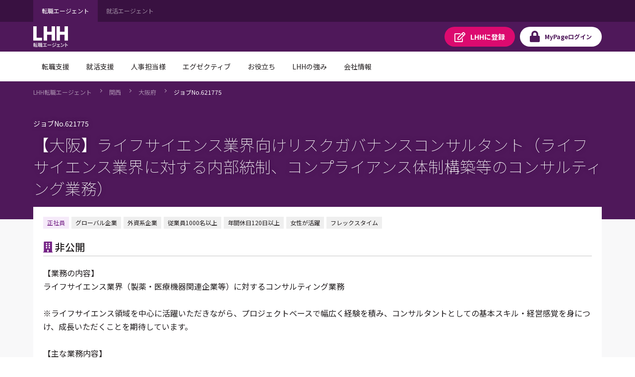

--- FILE ---
content_type: text/html;charset=UTF-8
request_url: https://jp.lhh.com/job/PO_JobDetailP?jobno=621775
body_size: 84684
content:

<!DOCTYPE HTML>

    <head>
<script src="/mypage/static/111213/js/perf/stub.js" type="text/javascript"></script><script src="/mypage/faces/a4j/g/3_3_3.Finalorg.ajax4jsf.javascript.AjaxScript?rel=1768317934000" type="text/javascript"></script><script src="/jslibrary/1752551382258/ui-sfdc-javascript-impl/SfdcCore.js" type="text/javascript"></script><script src="/jslibrary/1746634855258/sfdc/IframeThirdPartyContextLogging.js" type="text/javascript"></script><script src="/mypage/static/111213/js/picklist4.js" type="text/javascript"></script><script src="/jslibrary/1686615502258/sfdc/VFState.js" type="text/javascript"></script><script src="/mypage/resource/1760497914000/PortalFilesSpring/js/jquery.js" type="text/javascript"></script><link class="user" href="/mypage/resource/1760497914000/PortalFilesSpring/css/master.css" rel="stylesheet" type="text/css" /><script src="/jslibrary/1647410351258/sfdc/NetworkTracking.js" type="text/javascript"></script><script>try{ NetworkTracking.init('/_ui/networks/tracking/NetworkTrackingServlet', 'network', '06610000001HOGe'); }catch(x){}try{ NetworkTracking.logPageView();}catch(x){}</script><script>(function(UITheme) {
    UITheme.getUITheme = function() { 
        return UserContext.uiTheme;
    };
}(window.UITheme = window.UITheme || {}));</script><meta HTTP-EQUIV="PRAGMA" CONTENT="NO-CACHE" />
<meta HTTP-EQUIV="Expires" content="Mon, 01 Jan 1990 12:00:00 GMT" />

    <meta charset="utf-8" />
    <meta content="IE=edge" http-equiv="X-UA-Compatible" />
    <meta content="width=device-width,initial-scale=1" name="viewport" />
    <meta content="telephone=no,address=no,email=no" name="format-detection" />
    <link href="/mypage/resource/1680489959000/favicon/Spring/favicon.ico" rel="shortcut icon" />

    <title>&#12304;&#22823;&#38442;&#12305;&#12521;&#12452;&#12501;&#12469;&#12452;&#12456;&#12531;&#12473;&#26989;&#30028;&#21521;&#12369;&#12522;&#12473;&#12463;&#12460;&#12496;&#12490;&#12531;&#12473;&#12467;&#12531;&#12469;&#12523;&#12479;&#12531;&#12488;&#65288;&#12521;&#12452;&#12501;&#12469;&#12452;&#12456;&#12531;&#12473;&#26989;&#30028;&#12395;&#23550;&#12377;&#12427;&#20869;&#37096;&#32113;&#21046;&#12289;&#12467;&#12531;&#12503;&#12521;&#12452;&#12450;&#12531;&#12473;&#20307;&#21046;&#27083;&#31689;&#31561;&#12398;&#12467;&#12531;&#12469;&#12523;&#12486;&#12451;&#12531;&#12464;&#26989;&#21209;&#65289;&#65288;621775&#65289;&#65372;LHH&#36578;&#32887;&#12456;&#12540;&#12472;&#12455;&#12531;&#12488;</title>
        <meta content="【業務の内容】
ライフサイエンス業界（製薬・医療機器関連企業等）に対するコンサルティング業務

※ライフサイエンス領域を中心に活躍いただきながら、プロジェクトベースで幅広く経験を積み、コンサルタントとしての基本スキル・経営感覚を身につけ、成長いただくことを期待しています。

【主な業務内容】
＜製薬・医療機器関連企業向けコンサルティング業務の例＞
　・ガバナンスコンサルティング
　　－内部監査支援
　　－内部統制高度化支援
　　－コンプライアンス体制高度化支援
　　－リスクマネジメント体制構築支援
　　－ロイヤイリティ調査実行支援
　　－医療従事者とのCOI防止体制強化支援
　・経営管理コンサルティング
　　－戦略立案、グローバル／新規事業・領域展開支援
　　－予算管理制度・業績予測高度化支援
　　－業績管理・評価指標体系の見直し支援
　　－原価企画高度化・原価管理制度再構築支援
　　－研究開発管理高度化支援
　・ITリスクコンサルティング
　　－ITマネジメント強化支援
　　－ITセキュリティ対策支援
　　－データインテグリティ対応支援
　　－AI・ビッグデータ活用検討支援
　　－R&amp;Dシステム改修における構想立案やPMO支援" name="description" />
        <meta content="転職,転職エージェント,転職情報,転職サイト,転職支援,求人,求人情報,LHH転職エージェント" name="keywords" />
        <meta content="https://jp.lhh.com/job/PO_JobDetailP?jobno=621775" property="og:url" />
        <meta content="article" property="og:type" />
        <meta content="【大阪】ライフサイエンス業界向けリスクガバナンスコンサルタント（ライフサイエンス業界に対する内部統制、コンプライアンス体制構築等のコンサルティング業務）（621775）｜LHH転職エージェント" property="og:title" />
        <meta content="【業務の内容】
ライフサイエンス業界（製薬・医療機器関連企業等）に対するコンサルティング業務

※ライフサイエンス領域を中心に活躍いただきながら、プロジェクトベースで幅広く経験を積み、コンサルタントとしての基本スキル・経営感覚を身につけ、成長いただくことを期待しています。

【主な業務内容】
＜製薬・医療機器関連企業向けコンサルティング業務の例＞
　・ガバナンスコンサルティング
　　－内部監査支援
　　－内部統制高度化支援
　　－コンプライアンス体制高度化支援
　　－リスクマネジメント体制構築支援
　　－ロイヤイリティ調査実行支援
　　－医療従事者とのCOI防止体制強化支援
　・経営管理コンサルティング
　　－戦略立案、グローバル／新規事業・領域展開支援
　　－予算管理制度・業績予測高度化支援
　　－業績管理・評価指標体系の見直し支援
　　－原価企画高度化・原価管理制度再構築支援
　　－研究開発管理高度化支援
　・ITリスクコンサルティング
　　－ITマネジメント強化支援
　　－ITセキュリティ対策支援
　　－データインテグリティ対応支援
　　－AI・ビッグデータ活用検討支援
　　－R&amp;Dシステム改修における構想立案やPMO支援" property="og:description" />
        <meta content="LHH転職エージェント" property="og:site_name" />
        <meta content="https://www.lhh.com/ja-jp/-/media/images/lhh/common/ogp_logo-lhh-recruit.jpg" property="og:image" />
    <link href="https://jp.lhh.com/job/PO_JobDetailP?jobno=621775" rel="canonical" /><!-- Google Tag Manager -->
<script>(function(w,d,s,l,i){w[l]=w[l]||[];w[l].push({'gtm.start':
new Date().getTime(),event:'gtm.js'});var f=d.getElementsByTagName(s)[0],
j=d.createElement(s),dl=l!='dataLayer'?'&l='+l:'';j.async=true;j.src=
'https://www.googletagmanager.com/gtm.js?id='+i+dl;f.parentNode.insertBefore(j,f);
})(window,document,'script','dataLayer','GTM-WZZ3TXK2');console.log('Google tag manager LHH');</script>
<!-- End Google Tag Manager --><span id="pageId:j_id16">
  <link href="https://fonts.googleapis.com" rel="preconnect" />
  <link href="https://fonts.gstatic.com" rel="preconnect" />
  <link href="https://fonts.googleapis.com/css2?family=Noto+Sans+JP:wght@100;400;500;700&amp;#38;display=swap" rel="stylesheet" /></span>
    
    <style>
        .icon-font._ban-smoking::before{
            content:"\f54d"
         }
    </style>
    
    </head>
    <body class="has-float-area"><!-- Google Tag Manager (noscript) -->
<noscript><iframe src="https://www.googletagmanager.com/ns.html?id=GTM-WZZ3TXK2"
height="0" width="0" style="display:none;visibility:hidden"></iframe></noscript>
<!-- End Google Tag Manager (noscript) -->
        <div id="loader-main">
            <div class="loader-wrapper"></div>
            <div class="loader"></div>
        </div><div id="__next" data-reactroot=""><div class="overflow-hidden_tablet"><header class="tag-ds lhh-2025"></header><main role="main" id="main" class="main tag-ds lhh-2025 bg01" data-test-id="main-content"><div></div><section class="container  pr4 pl4 pl0_tablet pr0_tablet"><div><header class="str-header js-fixed-header">
    <div class="str-header-utility">
        <div class="str-header-utility-inner">
            <ul class="category-list">
                <li><a aria-current="true">転職エージェント</a></li>
                <li><a rel="noopener noreferrer" href="https://www.lhh.com/ja-jp/campus" target="_blank">就活エージェント</a></li>
            </ul>
        </div>
    </div>
    <div class="str-header-inner">
        <span class="company-logo js-fixed-header-logo">
            <a href="https://www.lhh.com/ja-jp">
                <img src="https://www.lhh.com/-/media/Project/LHH/LhhJP/SFDC_parts/logo_lhh_white.png?la=ja-jp" alt="LHH｜アデコグループの転職エージェント">
            </a>
        </span>
        <ul class="button-list js-fixed-header-button">
            <li><a href="/mypage/PO_RegistP" class="button _regist" target="_blank"><span class="omit">LHHに</span>登録</a>
            </li>
            <li><a href="/login?serviceType=E&amp;startURL=PO_MyTopL" class="button _login"><span
                        class="omit">MyPage</span>ログイン</a></li>
        </ul>
<style>
/*
cancel added master.css on 8/28 for mypage header

#drop-nav-label2, #drop-nav-label3,
#menu-nav-label2, #menu-nav-label3
are converted to 2 -> 22, 3 -> 33
*/
.str-header .str-header-inner .menu .menu-content .menu-nav-global>.nav-list>li>a {
	display: flex !important;
	visibility: visible !important;
	pointer-events: auto !important;
}
.str-header .str-header-inner .menu .menu-content .menu-nav-global>.nav-list>li>a[role=tab]::after {
	display: flex !important;
	visibility: visible !important;
	pointer-events: auto !important;
}
.str-header .str-header-inner .menu .menu-content .menu-nav-global .menu-nav-panel[aria-hidden=true] {
	display: none !important;
}
.str-header .str-header-inner .menu .menu-content .menu-nav-global .menu-nav-panel .menu-nav-panel-inner .nav-grid .nav-grid-item._top {
	font-weight: normal !important;
}
</style>
        <div class="menu js-menu">
            <a href="#menu-content" class="button _menu js-menu-hook"><span>メニュー</span></a>
            <div id="menu-content" class="menu-content">
                <nav class="menu-nav-global">
                    <ul class="nav-list js-menu-list">
                        <li>
                            <a href="#menu-nav-panel0" id="menu-nav-label0" class="js-menu-list-hook">転職支援</a>
                            <div class="menu-nav-panel js-menu-list-content" id="menu-nav-panel0">
                                <div class="menu-nav-panel-inner">
                                    <div class="nav-grid">
                                        <div class="nav-grid-item _top"><a href="https://www.lhh.com/ja-jp/individuals"
                                                class="nav-link">転職支援</a></div>
                                        <div class="nav-grid-item">
                                            <ul class="nav-link-list">
                                                <li><a href="/job/PO_JobSearchP"
                                                        class="nav-link">求人検索</a></li>
                                                <li><a href="/mypage/PO_RegistP"
                                                        class="nav-link">LHHに登録</a></li>
                                                <li><a href="https://www.lhh.com/ja-jp/individuals/nps"
                                                        class="nav-link">お客様からの評価（NPS）</a></li>
                                            </ul>
                                        </div>
                                    </div>
                                </div>
                            </div>
                        </li>
                        <li>
                            <a href="#menu-nav-panel1" id="menu-nav-label1" class="js-menu-list-hook">就活支援</a>
                            <div class="menu-nav-panel js-menu-list-content" id="menu-nav-panel1">
                                <div class="menu-nav-panel-inner">
                                    <div class="nav-grid">
                                        <div class="nav-grid-item _top"><a href="https://www.lhh.com/ja-jp/campus"
                                                class="nav-link">就活支援</a></div>
                                        <div class="nav-grid-item">
                                            <ul class="nav-link-list">
                                                <li><a href="https://www.lhh.com/ja-jp/campus/service"
                                                        class="nav-link">サービス紹介</a></li>
                                            </ul>
                                        </div>
                                    </div>
                                </div>
                            </div>
                        </li>
                        <li>
                            <a href="#menu-nav-panel22" id="menu-nav-label22" class="js-menu-list-hook">人事担当様</a>
                            <div class="menu-nav-panel js-menu-list-content" id="menu-nav-panel22">
                                <div class="menu-nav-panel-inner">
                                    <div class="nav-grid">
                                        <div class="nav-grid-item _top"><a href="https://www.lhh.com/ja-jp/organizations"
                                                class="nav-link">人事担当様</a></div>
                                        <div class="nav-grid-item">
                                            <ul class="nav-link-list">
                                                <li><a href="https://www.lhh.com/ja-jp/organizations/recruitment-solutions"
                                                        class="nav-link">採用支援</a></li>
                                                <li><a href="https://www.lhh.com/ja-jp/organizations/leadership-development-and-coaching"
                                                        class="nav-link">リーダーシップ開発</a></li>
                                                <li><a href="https://www.lhh.com/ja-jp/organizations/outplacement"
                                                        class="nav-link">再就職支援</a></li>
                                            </ul>
                                        </div>
                                        <div class="nav-grid-item">
                                            <ul class="nav-link-list">
                                                <li><a href="https://www.lhh.com/ja-jp/organizations/career-mobility"
                                                        class="nav-link">キャリアモビリティ</a></li>
                                                <li><a href="https://www.lhh.com/ja-jp/organizations/executive-solutions"
                                                        class="nav-link">エグゼクティブ人材支援</a></li>
                                                <li><a href="https://www.lhh.com/ja-jp/organizations/upskill-your-capabilities" 
                                                        class="nav-link">人材育成</a></li>
                                            </ul>
                                        </div>
                                    </div>
                                </div>
                            </div>
                        </li>
                        <li>
                            <a href="#menu-nav-panel33" id="menu-nav-label33" class="js-menu-list-hook">エグゼクティブ</a>
                            <div class="menu-nav-panel js-menu-list-content" id="menu-nav-panel33">
                                <div class="menu-nav-panel-inner">
                                    <div class="nav-grid">
                                        <div class="nav-grid-item _top"><a href="https://www.lhh.com/ja-jp/executives"
                                                class="nav-link">エグゼクティブ</a></div>
                                        <div class="nav-grid-item">
                                            <ul class="nav-link-list">
                                                <li><a href="https://www.lhh.com/ja-jp/organizations/recruitment-solutions/executive-search"
                                                        class="nav-link">エグゼクティブサーチ</a></li>
                                                <li><a href="https://www.lhh.com/ja-jp/executives/iceo"
                                                        class="nav-link">エグゼクティブキャリア相談</a></li>
                                            </ul>
                                        </div>
                                    </div>
                                </div>
                            </div>
                        </li>
                        <li>
                            <a href="#menu-nav-panel4" id="menu-nav-label4" class="js-menu-list-hook">お役立ち</a>
                            <div class="menu-nav-panel js-menu-list-content" id="menu-nav-panel4">
                                <div class="menu-nav-panel-inner">
                                    <div class="nav-grid">
                                        <div class="nav-grid-item _top"><a href="https://www.lhh.com/ja-jp/insights" class="nav-link">お役立ち</a>
                                        </div>
                                        <div class="nav-grid-item">
                                            <ul class="nav-link-list">
                                                <li><a href="https://www.lhh.com/ja-jp/insights" class="nav-link">すべての記事</a></li>
                                                <li><a href="https://www.lhh.com/ja-jp/salary-guide" class="nav-link">サラリーガイド</a></li>
                                            </ul>
                                        </div>
                                    </div>
                                </div>
                            </div>
                        </li>
                        <li>
                            <a href="#menu-nav-panel5" id="menu-nav-label5" class="js-menu-list-hook">LHHの強み</a>
                            <div class="menu-nav-panel js-menu-list-content" id="menu-nav-panel5">
                                <div class="menu-nav-panel-inner">
                                    <div class="nav-grid">
                                        <div class="nav-grid-item _top"><a href="https://www.lhh.com/ja-jp/our-expertise" class="nav-link">LHHの強み</a>
                                        </div>
                                        <div class="nav-grid-item">
                                            <ul class="nav-link-list">
                                                <li><a href="https://www.lhh.com/ja-jp/our-expertise/industries" class="nav-link">当社の専門性</a></li>
                                                <li><a href="https://www.lhh.com/ja-jp/our-expertise/practices" class="nav-link">専門分野</a></li>
                                                <li><a href="https://www.lhh.com/ja-jp/our-expertise/diversity-equity-and-inclusion" class="nav-link">DEI（多様性・公平性・包括性）</a></li>
                                            </ul>
                                        </div>
                                    </div>
                                </div>
                            </div>
                        </li>
                        <li>
                            <a href="#menu-nav-panel6" id="menu-nav-label6" class="js-menu-list-hook">会社情報</a>
                            <div class="menu-nav-panel js-menu-list-content" id="menu-nav-panel6">
                                <div class="menu-nav-panel-inner">
                                    <div class="nav-grid">
                                        <div class="nav-grid-item _top"><a href="https://www.lhh.com/ja-jp/about-us" class="nav-link">会社情報</a>
                                        </div>
                                        <div class="nav-grid-item">
                                            <ul class="nav-link-list">
                                                <li><a href="https://www.lhh.com/ja-jp/about-us/our-story" class="nav-link">LHHの歩み</a></li>
                                                <li><a href="https://www.lhh.com/ja-jp/about-us/our-team" class="nav-link">チーム紹介</a></li>
                                                <li><a href="https://www.lhh.com/ja-jp/about-us/our-culture" class="nav-link">企業文化</a></li>
                                            </ul>
                                        </div>
                                        <div class="nav-grid-item">
                                            <ul class="nav-link-list">
                                                <li><a href="https://www.lhh.com/ja-jp/about-us/our-story" class="nav-link">LHHで働く</a></li>
                                                <li><a href="https://www.lhh.com/ja-jp/about-us/our-presence" class="nav-link">拠点情報</a></li>
                                            </ul>
                                        </div>
                                    </div>
                                </div>
                            </div>
                        </li>
                    </ul>
                </nav>
                <div class="menu-utility">
                    <div class="menu-utility-inner">
                        <ul class="category-list">
                            <li><a aria-current="true">転職エージェント</a></li>
                            <li><a href="https://www.lhh.com/ja-jp/campus" target="_blank">就活エージェント <span
                                        class="mod-icon-blank">新規ウィンドウで開く</span></a></li>
                        </ul>
                    </div>
                </div>
            </div>
        </div>
    </div>
</header>
<nav class="str-nav-global js-drop-nav js-fixed-header-nav">
    <ul class="nav-list js-drop-nav-list">
        <li>
            <a href="https://www.lhh.com/ja-jp/individuals" id="drop-nav-label0" class="js-drop-nav-hook">転職支援</a>
            <div id="drop-nav-panel0" class="drop-nav-panel js-drop-nav-content">
                <div class="drop-nav-panel-inner">
                    <div class="nav-grid">
                        <div class="nav-grid-item _top"><a href="https://www.lhh.com/ja-jp/individuals" class="nav-link">転職支援</a></div>
                        <div class="nav-grid-item">
                            <ul class="nav-link-list">
                                <li><a href="/job/PO_JobSearchP" class="nav-link">求人検索</a></li>
                                <li><a href="/mypage/PO_RegistP" class="nav-link">LHHに登録</a></li>
                                <li><a href="https://www.lhh.com/ja-jp/individuals/nps" class="nav-link">お客様からの評価（NPS）</a></li>
                            </ul>
                        </div>
                    </div>
                </div>
            </div>
        </li>
        <li>
            <a href="https://www.lhh.com/ja-jp/campus" id="drop-nav-label1" class="js-drop-nav-hook">就活支援</a>
            <div id="drop-nav-panel1" class="drop-nav-panel js-drop-nav-content">
                <div class="drop-nav-panel-inner">
                    <div class="nav-grid">
                        <div class="nav-grid-item _top"><a href="https://www.lhh.com/ja-jp/campus" class="nav-link">就活支援</a></div>
                        <div class="nav-grid-item">
                            <ul class="nav-link-list">
                                <li><a href="https://www.lhh.com/ja-jp/campus/service" class="nav-link">サービス紹介</a></li>
                            </ul>
                        </div>
                    </div>
                </div>
            </div>
        </li>
        <li>
            <a href="https://www.lhh.com/ja-jp/organizations" id="drop-nav-label22" class="js-drop-nav-hook">人事担当様</a>
            <div id="drop-nav-panel22" class="drop-nav-panel js-drop-nav-content">
                <div class="drop-nav-panel-inner">
                    <div class="nav-grid">
                        <div class="nav-grid-item _top"><a href="https://www.lhh.com/ja-jp/organizations" class="nav-link">人事担当様</a>
                        </div>
                        <div class="nav-grid-item">
                            <ul class="nav-link-list">
                                <li><a href="https://www.lhh.com/ja-jp/organizations/recruitment-solutions" class="nav-link">採用支援</a>
                                </li>
                                <li><a href="https://www.lhh.com/ja-jp/organizations/leadership-development-and-coaching" class="nav-link">リーダーシップ開発</a>
                                </li>
                                <li><a href="https://www.lhh.com/ja-jp/organizations/outplacement" class="nav-link">再就職支援</a></li>
                            </ul>
                        </div>
                        <div class="nav-grid-item">
                            <ul class="nav-link-list">
                                <li><a href="https://www.lhh.com/ja-jp/organizations/career-mobility" class="nav-link">キャリアモビリティ</a></li>
                                <li><a href="https://www.lhh.com/ja-jp/organizations/executive-solutions" class="nav-link">エグゼクティブ人材支援</a>
                                </li>
                                <li><a href="https://www.lhh.com/ja-jp/organizations/upskill-your-capabilities" class="nav-link">人材育成</a></li>
                            </ul>
                        </div>
                    </div>
                </div>
            </div>
        </li>
        <li>
            <a href="https://www.lhh.com/ja-jp/executives" id="drop-nav-label33" class="js-drop-nav-hook">エグゼクティブ</a>
            <div id="drop-nav-panel33" class="drop-nav-panel js-drop-nav-content">
                <div class="drop-nav-panel-inner">
                    <div class="nav-grid">
                        <div class="nav-grid-item _top"><a href="https://www.lhh.com/ja-jp/executives" class="nav-link">エグゼクティブ</a></div>
                        <div class="nav-grid-item">
                            <ul class="nav-link-list">
                                <li><a href="https://www.lhh.com/ja-jp/organizations/recruitment-solutions/executive-search" class="nav-link">エグゼクティブサーチ</a></li>
                                <li><a href="https://www.lhh.com/ja-jp/executives/iceo" class="nav-link">エグゼクティブキャリア相談</a></li>
                            </ul>
                        </div>
                    </div>
                </div>
            </div>
        </li>
        <li>
            <a href="https://www.lhh.com/ja-jp/insights" id="drop-nav-label4" class="js-drop-nav-hook">お役立ち</a>
            <div id="drop-nav-panel4" class="drop-nav-panel js-drop-nav-content">
                <div class="drop-nav-panel-inner">
                    <div class="nav-grid">
                        <div class="nav-grid-item _top"><a href="https://www.lhh.com/ja-jp/insights" class="nav-link">お役立ち</a></div>
                        <div class="nav-grid-item">
                            <ul class="nav-link-list">
                                <li><a href="https://www.lhh.com/ja-jp/insights" class="nav-link">すべての記事</a></li>
                                <li><a href="https://www.lhh.com/ja-jp/salary-guide" class="nav-link">サラリーガイド</a></li>
                            </ul>
                        </div>
                    </div>
                </div>
            </div>
        </li>
        <li>
            <a href="https://www.lhh.com/ja-jp/our-expertise" id="drop-nav-label5" class="js-drop-nav-hook">LHHの強み</a>
            <div id="drop-nav-panel5" class="drop-nav-panel js-drop-nav-content">
                <div class="drop-nav-panel-inner">
                    <div class="nav-grid">
                        <div class="nav-grid-item _top"><a href="https://www.lhh.com/ja-jp/our-expertise" class="nav-link">LHHの強み</a></div>
                        <div class="nav-grid-item">
                            <ul class="nav-link-list">
                                <li><a href="https://www.lhh.com/ja-jp/our-expertise/industries" class="nav-link">当社の専門性</a></li>
                                <li><a href="https://www.lhh.com/ja-jp/our-expertise/practices" class="nav-link">専門分野</a></li>
                                <li><a href="https://www.lhh.com/ja-jp/our-expertise/diversity-equity-and-inclusion" class="nav-link">DEI（多様性・公平性・包括性）</a></li>
                            </ul>
                        </div>
                    </div>
                </div>
            </div>
        </li>
        <li>
            <a href="https://www.lhh.com/ja-jp/about-us" id="drop-nav-label6" class="js-drop-nav-hook">会社情報</a>
            <div id="drop-nav-panel6" class="drop-nav-panel js-drop-nav-content">
                <div class="drop-nav-panel-inner">
                    <div class="nav-grid">
                        <div class="nav-grid-item _top"><a href="https://www.lhh.com/ja-jp/about-us" class="nav-link">会社情報</a></div>
                        <div class="nav-grid-item">
                            <ul class="nav-link-list">
                                <li><a href="https://www.lhh.com/ja-jp/about-us/our-story" class="nav-link">LHHの歩み</a></li>
                                <li><a href="https://www.lhh.com/ja-jp/about-us/our-team" class="nav-link">チーム紹介</a></li>
                                <li><a href="https://www.lhh.com/ja-jp/about-us/our-culture" class="nav-link">企業文化</a></li>
                            </ul>
                        </div>
                        <div class="nav-grid-item">
                            <ul class="nav-link-list">
                                <li><a href="https://www.lhh.com/ja-jp/about-us/our-story" class="nav-link">LHHで働く</a></li>
                                <li><a href="https://www.lhh.com/ja-jp/about-us/our-presence" class="nav-link">拠点情報</a></li>
                            </ul>
                        </div>
                    </div>
                </div>
            </div>
        </li>
    </ul>
</nav></div></section><div></div></main><footer role="contentinfo" class="tag-ds lhh-2025"></footer></div></div><span id="pageId:exceptionPanel"><span id="pageId:exceptionMessage"></span></span><span id="pageId:j_id52">
            <div class="mod-pagetitle-01">
                <div class="inner">
                    <nav aria-label="Breadcrumb" class="breadcrumb">
                        <ul class="breadcrumb-list">
                            
                            
                            <li><a href="https://www.lhh.com/ja-jp/">LHH&#36578;&#32887;&#12456;&#12540;&#12472;&#12455;&#12531;&#12488;</a></li> 
                            
                            <li><a href="/job/PO_JobListP?prefecture=兵庫県_京都府_奈良県_大阪府_滋賀県_和歌山県">&#38306;&#35199;</a></li>
                            <li><a href="/job/PO_JobListP?prefecture=大阪府">&#22823;&#38442;&#24220;</a></li>
                            
                            <li><a aria-current="page">&#12472;&#12519;&#12502;No.621775</a></li>
                        </ul>
                    </nav>
                    <h1 class="title">
                        <span class="job-number">
                            &#12472;&#12519;&#12502;No.621775
                        </span>
                        &#12304;&#22823;&#38442;&#12305;&#12521;&#12452;&#12501;&#12469;&#12452;&#12456;&#12531;&#12473;&#26989;&#30028;&#21521;&#12369;&#12522;&#12473;&#12463;&#12460;&#12496;&#12490;&#12531;&#12473;&#12467;&#12531;&#12469;&#12523;&#12479;&#12531;&#12488;&#65288;&#12521;&#12452;&#12501;&#12469;&#12452;&#12456;&#12531;&#12473;&#26989;&#30028;&#12395;&#23550;&#12377;&#12427;&#20869;&#37096;&#32113;&#21046;&#12289;&#12467;&#12531;&#12503;&#12521;&#12452;&#12450;&#12531;&#12473;&#20307;&#21046;&#27083;&#31689;&#31561;&#12398;&#12467;&#12531;&#12469;&#12523;&#12486;&#12451;&#12531;&#12464;&#26989;&#21209;&#65289;
                    </h1>
                </div>
            </div>
            <div class="str-container _bgcolor">
                <div class="str-content _lead">
                    <div class="container-box-wrap">
                        <div class="container-box">
                            <div class="content">
                                <ul class="job-tag-list">
                                        <li class="emphasis">&#27491;&#31038;&#21729;</li><li>グローバル企業</li><li>外資系企業</li><li>従業員1000名以上</li><li>年間休日120日以上</li><li>女性が活躍</li><li>フレックスタイム</li>
                                </ul>
                                <h2 class="heading-company icon-font _building-solid">&#38750;&#20844;&#38283;</h2>
                                <div class="area-content-01">
                                    <div class="content">
                                        <p class="text">【業務の内容】<br/>ライフサイエンス業界（製薬・医療機器関連企業等）に対するコンサルティング業務<br/><br/>※ライフサイエンス領域を中心に活躍いただきながら、プロジェクトベースで幅広く経験を積み、コンサルタントとしての基本スキル・経営感覚を身につけ、成長いただくことを期待しています。<br/><br/>【主な業務内容】<br/>＜製薬・医療機器関連企業向けコンサルティング業務の例＞<br/>　・ガバナンスコンサルティング<br/>　　－内部監査支援<br/>　　－内部統制高度化支援<br/>　　－コンプライアンス体制高度化支援<br/>　　－リスクマネジメント体制構築支援<br/>　　－ロイヤイリティ調査実行支援<br/>　　－医療従事者とのCOI防止体制強化支援<br/>　・経営管理コンサルティング<br/>　　－戦略立案、グローバル／新規事業・領域展開支援<br/>　　－予算管理制度・業績予測高度化支援<br/>　　－業績管理・評価指標体系の見直し支援<br/>　　－原価企画高度化・原価管理制度再構築支援<br/>　　－研究開発管理高度化支援<br/>　・ITリスクコンサルティング<br/>　　－ITマネジメント強化支援<br/>　　－ITセキュリティ対策支援<br/>　　－データインテグリティ対応支援<br/>　　－AI・ビッグデータ活用検討支援<br/>　　－R&Dシステム改修における構想立案やPMO支援
                                        </p>
                                        <div class="mod-media-comment-01">
                                            <div class="content">
                                                <p class="mod-paragraph-01">
                                                </p>
                                            </div>
                                            <div class="media">
                                                <img src="/mypage/resource/1583382451000/DummyUserPhoto" />
                                                <div class="caption">
                                                    &#12467;&#12531;&#12469;&#12523;&#12479;&#12531;&#12488;
                                                    <span class="name">後藤 寿
                                                    </span>
                                                </div>
                                            </div>
                                        </div>
                                    </div>
                                </div>
                            </div>
                        </div>
                    </div>
                </div>
<form id="pageId:j_id77" name="pageId:j_id77" method="post" action="/job/PO_JobDetailP" enctype="application/x-www-form-urlencoded">
<input type="hidden" name="pageId:j_id77" value="pageId:j_id77" />

                    <div class="str-content _col2 _nav-conversion">
                        <div class="str-main-column">
                            <div class="container-box" id="anchor-01">
                                <div class="head">
                                    <h2 class="icon-font _file-alt-solid title">&#21215;&#38598;&#35201;&#38917;</h2>
                                </div>
                                <div class="content">
                                    <table class="table-conditions">
                                        <colgroup>
                                            <col />
                                            <col />
                                        </colgroup>
                                        <tbody>
                                            <tr>
                                                <th>
                                                    <span class="icon-font _briefcase">&#32887;&#31278;</span>
                                                </th>
                                                <td>
                                                    <b>&#12467;&#12531;&#12469;&#12523;&#12479;&#12531;&#12488;&#31995;&#65295;&#32076;&#21942;&#12539;&#25126;&#30053;&#12467;&#12531;&#12469;&#12523;&#12479;&#12531;&#12488;&#12289;IT&#31995;&#65295;IT&#12467;&#12531;&#12469;&#12523;&#12479;&#12531;&#12488;&#12289;&#20869;&#37096;&#32113;&#21046;&#12539;&#30435;&#26619;&#31995;&#65295;&#12471;&#12473;&#12486;&#12512;&#30435;&#26619;&#12289;&#12467;&#12531;&#12469;&#12523;&#12479;&#12531;&#12488;&#31995;&#65295;&#36001;&#21209;&#12539;&#20250;&#35336;&#12467;&#12531;&#12469;&#12523;&#12479;&#12531;&#12488;&#12289;&#12467;&#12531;&#12469;&#12523;&#12479;&#12531;&#12488;&#31995;&#65295;&#20154;&#20107;&#12539;&#32068;&#32340;&#12467;&#12531;&#12469;&#12523;&#12479;&#12531;&#12488;&#12289;&#12467;&#12531;&#12469;&#12523;&#12479;&#12531;&#12488;&#31995;&#65295;&#12503;&#12525;&#12472;&#12455;&#12463;&#12488;&#31649;&#29702;(&#12467;&#12531;&#12469;&#12523;&#12479;&#12531;&#12488;&#31995;)</b>
                                                </td>
                                            </tr>
                                            <tr>
                                                <th>
                                                    <span class="icon-font _wallet">&#24180;&#21454;</span>
                                                </th>
                                                <td>
                                                    <b>450&#19975;&#20870;&#65374;1200&#19975;&#20870;</b>
                                                </td>
                                            </tr>
                                            <tr>
                                                <th>
                                                    <span class="icon-font _map-marker-alt">&#21220;&#21209;&#22320;</span>
                                                </th>
                                                <td>
                                                    <b>&#22823;&#38442;&#24220;</b>
                                                </td>
                                            </tr>
                                            <tr>
                                                <th>
                                                    <span class="icon-font _address-card-solid">&#24540;&#21215;&#36039;&#26684;</span>
                                                </th>
                                                <td>・製薬・医療機器業界向けのコンサルティング業務経験者<br/>・製薬企業・医療業界における経営企画、経理、内部監査、情報システム、信頼性保証、品質管理、研究開発などの実務経験者
                                                </td>
                                            </tr>
                                            <tr>
                                                <th>
                                                    <span class="icon-font _graduation-cap">&#23398;&#27508;</span>
                                                </th>
                                                <td>四大卒以上
                                                </td>
                                            </tr>
                                            <tr>
                                                <th><span class="icon-font _file-alt">&#38599;&#29992;&#24418;&#24907;</span></th>
                                                <td>
                                                    <span>&#27491;&#31038;&#21729;&#65288;&#26399;&#38291;&#12398;&#23450;&#12417;&#12394;&#12375;&#65289;</span>
                                                </td>
                                            </tr>
                                            <tr><th><span class="icon-font _clock-solid">&#21220;&#21209;&#26178;&#38291;</span></th>
                                                <td>09:30-17:30<br/>7時間
                                                </td>
                                            </tr>
                                            <tr><th><span class="icon-font _calendar-alt-solid">&#20241;&#26085;&#12539;&#20241;&#26247;</span></th><td>土、日、祝日<br/>年間休日　130日<br/>夏季休暇、年末年始休暇、育児休暇、介護休暇、慶弔休暇</td></tr>
                                            <tr><th><span class="icon-font _hand-holding-heart">&#24453;&#36935;&#12539;&#31119;&#21033;&#21402;&#29983;</span></th><td>財形貯蓄、生命保険<br/>【各種制度】退職金制度、総合福祉団体定期保険、財形貯蓄制度、定期健康診断、自己啓発援助、企業年金基金<br/>健康保険、厚生年金、労災、雇用保険<br/>通勤交通費（全額）、退職金手当</td></tr>
                                            
                                            <tr><th><span class="icon-font _ban-smoking">&#21463;&#21205;&#21931;&#29017;&#38450;&#27490;&#25514;&#32622;</span></th><td></td></tr>                                            
                                        </tbody>
                                    </table>
                                </div>
                            </div>
                            <div class="container-box" id="anchor-02">
                                <div class="head">
                                    <h2 class="icon-font _newspaper-solid title">&#20225;&#26989;&#24773;&#22577;</h2>
                                </div>
                                <div class="content">
                                    <table class="table-conditions">
                                        <colgroup>
                                            <col />
                                            <col />
                                        </colgroup>
                                        <tbody>
                                            <tr><th>&#20225;&#26989;&#21517;</th><td>&#38750;&#20844;&#38283;</td></tr>
                                             <tr>
                                                <th>&#26989;&#31278;&#12539;&#36039;&#26412;</th>
                                                <td>コンサルティング・会計・法律系（ビジネスコンサルタント・シンクタンク・コンサルティングファーム）<br/>&#12504;&#12483;&#12489;&#12458;&#12501;&#12451;&#12473;&#65306;&#22269;&#20869;
                                                </td>
                                            </tr>
                                        </tbody>
                                    </table>
                                </div>
                            </div>
                            <div class="container-box js-effect-visible-position">
                                <div class="content">
                                    <ul class="mod-button-list">
                                        <li>
        <a class="mod-button-01 _type-04 _large" href="/mypage/PO_JobApplyP?jobno=621775">
            <span>
                    &#24540;&#21215;&#12377;&#12427;
            </span>
        </a>
                                        </li>
                                        <li>
        <button Class="mod-button-01 _large is-disabled w-full js-dialog" href="javascript:void(0)" id="keepList">
            <span class="icon-font _heart">
                &#12461;&#12540;&#12503;&#12377;&#12427;
            </span>
        </button>
                                        </li>
                                    </ul>
                                </div>
                            </div>
                        </div>
                        <div class="str-sub-column">
                            <div class="side-conversion-panel">
                                <div class="inner conversion-area js-effect-visible-form">
                                    <h2 class="title">&#12304;&#22823;&#38442;&#12305;&#12521;&#12452;&#12501;&#12469;&#12452;&#12456;&#12531;&#12473;&#26989;&#30028;&#21521;&#12369;&#12522;&#12473;&#12463;&#12460;&#12496;&#12490;&#12531;&#12473;&#12467;&#12531;&#12469;&#12523;&#12479;&#12531;&#12488;&#65288;&#12521;&#12452;&#12501;&#12469;&#12452;&#12456;&#12531;&#12473;&#26989;&#30028;&#12395;&#23550;&#12377;&#12427;&#20869;&#37096;&#32113;&#21046;&#12289;&#12467;&#12531;&#12503;&#12521;&#12452;&#12450;&#12531;&#12473;&#20307;&#21046;&#27083;&#31689;&#31561;&#12398;&#12467;&#12531;&#12469;&#12523;&#12486;&#12451;&#12531;&#12464;&#26989;&#21209;&#65289;</h2>
                                    <ul class="info-list">
                                        <li class="icon-font _briefcase">&#12467;&#12531;&#12469;&#12523;&#12479;&#12531;&#12488;&#31995;&#65295;&#32076;&#21942;&#12539;&#25126;&#30053;&#12467;&#12531;&#12469;&#12523;&#12479;&#12531;&#12488;&#12289;IT&#31995;&#65295;IT&#12467;&#12531;&#12469;&#12523;&#12479;&#12531;&#12488;&#12289;&#20869;&#37096;&#32113;&#21046;&#12539;&#30435;&#26619;&#31995;&#65295;&#12471;&#12473;&#12486;&#12512;&#30435;&#26619;&#12289;&#12467;&#12531;&#12469;&#12523;&#12479;&#12531;&#12488;&#31995;&#65295;&#36001;&#21209;&#12539;&#20250;&#35336;&#12467;&#12531;&#12469;&#12523;&#12479;&#12531;&#12488;&#12289;&#12467;&#12531;&#12469;&#12523;&#12479;&#12531;&#12488;&#31995;&#65295;&#20154;&#20107;&#12539;&#32068;&#32340;&#12467;&#12531;&#12469;&#12523;&#12479;&#12531;&#12488;&#12289;&#12467;&#12531;&#12469;&#12523;&#12479;&#12531;&#12488;&#31995;&#65295;&#12503;&#12525;&#12472;&#12455;&#12463;&#12488;&#31649;&#29702;(&#12467;&#12531;&#12469;&#12523;&#12479;&#12531;&#12488;&#31995;)</li>
                                        <li class="icon-font _wallet">450&#19975;&#20870;&#65374;1200&#19975;&#20870;</li>
                                        <li class="icon-font _map-marker-alt">&#22823;&#38442;&#24220;</li>
                                    </ul>
                                    <div class="mod-button-block _type-col2">
                                        <div class="col _apply">
        <a class="mod-button-01 _type-04 _large" href="/mypage/PO_JobApplyP?jobno=621775">
            <span>
                    &#24540;&#21215;&#12377;&#12427;
            </span>
        </a>
                                        </div>
                                        <div class="col _keep"><span id="pageId:j_id77:j_id127:j_id128:j_id129"><script id="pageId:j_id77:j_id127:j_id128:j_id130" type="text/javascript">insertKeepList=function(){A4J.AJAX.Submit('pageId:j_id77',null,{'similarityGroupingId':'pageId:j_id77:j_id127:j_id128:j_id130','oncomplete':function(request,event,data){checkForError(false);},'parameters':{'pageId:j_id77:j_id127:j_id128:j_id130':'pageId:j_id77:j_id127:j_id128:j_id130'} } )};
</script><script id="pageId:j_id77:j_id127:j_id128:j_id131" type="text/javascript">deleteKeepList=function(){A4J.AJAX.Submit('pageId:j_id77',null,{'similarityGroupingId':'pageId:j_id77:j_id127:j_id128:j_id131','oncomplete':function(request,event,data){checkForError(false);},'parameters':{'pageId:j_id77:j_id127:j_id128:j_id131':'pageId:j_id77:j_id127:j_id128:j_id131'} } )};
</script></span>
        <button Class="mod-button-01 _large is-disabled w-full js-dialog" href="javascript:void(0)" id="keepList">
            <span class="icon-font _heart">
                &#12461;&#12540;&#12503;&#12377;&#12427;
            </span>
        </button><span id="pageId:j_id77:j_id127:j_id128:j_id138">
        <script type="text/javascript">
            // To check for error condition
            function checkForError(errorMessage) {
                console.log(errorMessage);
                if (errorMessage) {
                    window.ADECCO_COMMON.keepOverFlg = true;
                } else {
                    window.ADECCO_COMMON.keepOverFlg = false;
                }
            }
            $(document).ready(function(){
                // キープリストの削除ボタン押下イベント
                $(".js-keeplist").on("click", ".mod-button-01._small._type-04", function () {
                    // キープ状態の取得
                    var keepListFlg = $(this).closest('.js-keeplist').children('span').children('#hiddenKeepListId').text();

                    // キープしている場合のみ削除処理をコールする
                    if(keepListFlg == 'true'){
                        // キープリスト削除処理を行う
                        deleteKeepList();
                    }
                });
                // キープリストの追加ボタン押下イベント
                $(".js-keeplist").on("click" ,".mod-button-01._type-02._large.js-keeplist-hook", function () {
                    // キープ状態の取得
                    var keepListFlg = $(this).closest('.js-keeplist').children('span').children('#hiddenKeepListId').text();

                    // キープしていない場合のみ登録処理をコールする
                    if(keepListFlg == 'false'){
                        // キープリスト登録処理を行う
                        insertKeepList();
                    }
                });

                // check for the error
                if (false) {
                    window.ADECCO_COMMON.keepOverFlg = true;
                }
                else {
                    window.ADECCO_COMMON.keepOverFlg = false;
                }
            });
        </script></span>
                                        </div>
                                    </div>
                                </div>
                                <div class="inner anchor-area">
                                    <ul class="anchor-list">
                                        <li><a class="icon-font _file-alt-solid js-effect-current js-smooth-scroll" data-effect-group="side-nav" href="#anchor-01">&#21215;&#38598;&#35201;&#38917;</a></li>
                                        <li><a class="icon-font _newspaper-solid js-effect-current js-smooth-scroll" data-effect-group="side-nav" href="#anchor-02">&#20225;&#26989;&#24773;&#22577;</a></li>
                                    </ul>
                                </div>
                            </div>
                        </div>
                    </div>
                    <div class="str-content"><div id="__next" data-reactroot=""><div class="overflow-hidden_tablet"><header class="tag-ds lhh-2025"></header><main role="main" id="main" class="main tag-ds lhh-2025 bg01" data-test-id="main-content"><div></div><section class="container  pr4 pl4 pl0_tablet pr0_tablet"><div><div class="mod-button-block">
<a href="/job/PO_JobSearchP" class="mod-button-01"><span>求人検索ページへ戻る</span></a>
</div><!-- /.mod-button-block --></div></section><div></div></main><footer role="contentinfo" class="tag-ds lhh-2025"></footer></div></div>
                    </div><span id="pageId:j_id77:j_id143">
    <div class="sticky-nav js-sticky-nav js-effect-visible">
        <div class="sticky-nav-top">
            <a class="button" href="#top"><span>&#12506;&#12540;&#12472;&#12488;&#12483;&#12503;&#12408;&#25147;&#12427;</span></a>
        </div>
    </div></span><div id="pageId:j_id77:j_id156"></div>
</form><span id="ajax-view-state-page-container" style="display: none"><span id="ajax-view-state" style="display: none"><input type="hidden"  id="com.salesforce.visualforce.ViewState" name="com.salesforce.visualforce.ViewState" value="i:AAAAWXsidCI6IjAwRDEwMDAwMDAwNjJPYSIsInYiOiIwMkcxMDAwMDAwMDkxdDIiLCJhIjoidmZlbmNyeXB0aW9ua2V5IiwidSI6IjAwNTEwMDAwMDA5WEVwcCJ99lLj2Eifr8FXgs1LfLcYieiaMwdPSH9KG/WJUQAAAZvGQCp1lsXrMms9T1Bx2GjnR4+qtYzcOzwvPb/aGsfmwz+PkEUojCxFl6W2EmFq4XiYmxz0V4xDAdoB7wex6+yblHWKIkgZm+hrr5rAIMNos+WaTyKbaGNL6IYd8xO0gTHifOwGHtBu1ok21f5QAkI5/PoVt/qiKtSVazvLVUKRtAjPWtNYb9CjUmRbwaHzMnuU2nNZDks8pyz5xglgg2QbzKInLPsR5M8GiOlP6riXlyKB29rBJNQutFMxAgUxoqp9C1QyJCmTtMYsR0HGT0ZbB6TR3l7GDHYORpX/+5djfjt6Qg4TfxoWo7aZ0GdGoPCVjfwEt7DKZCrXfRV2ENK/N/KPazlIE4vqiswqT8dmyUYn7MjEPg4od+gp8EUEcee8mbmg1AHgdZ8BBbFIEQfNF+GoJ5sG/PS69HGG/fVoaCdSQ8nyWHTI0ewpS5/GZjgSEEmsA2S1cAlAhXRLeYIibN4Y7hpj5Mbx5EqnLzcQRGdWLFQR46GcCN/aV/vveioKMN3vdNzBFMT0hyGj16X9WWqfJbzFW2Qr5SouZLGYqBk0ExiWKN+nAO+PsPuDfii29gZS2vp2UMQuI2hxvfmHaFGz6ZM2Olz/[base64]/YpyvhpzFHmjyou1zL5lXEzH7yi30cLSoy7fkKDLHuSYQq1zPc22O/yAl8+6GS0W/Z4/oktIHs8qtX5dZ1DoIO16ms3hfifz+wTBKijjJph9q3uAD+BiZy/KIj0+85SFPX0P5oBue954gjaOCH8LXQISeEjLizGCPCqZ6lV4TKT7h4Shm9zvwa4dU1JY3ITumQivBq0OE+FGXJkXDO+FxnS1nve6UcmPPipwc94Ztv2HVkBa57fv+/czYe1S73rVPD8s7mmmxDbDuYW91pZvEaAb4CdgWo5GNonuPtcedCwa2LkipvOJ/pc1lT/zT1LHDtR2n6RxHTaXNj6k+X8/r8gcOfiI23kznAiYwFAZKXB/Bltz/gnS4CmUAU5e+JOer2MRKngnHLuz5NDfP9qgiOqLPyA+itKzBwjNCh7DzqemAl2JFHsVsFnTePHo1y7RDnJflZjkBCGz/3iZWz6XLVBgtoQB17ggqwK04AYlJXLWl/YDvUxZkYwyiNUesykFN1FQVWkgSWfbWG0pR71JbZ93yWLuXjmqxTTMaGmT8n0tWJ5+ApoI90Yg3wL8XNQoPiN1UtRD5ZaaDbmmvQoIqP0uGK1n2hr06KQEB/k9cWBFNJhs91qO3uW6zo/POg+5yMtRfJy/3UAOq/aW+nYH3XItdSS7FF8AFC6i2H2ogkq4xvtogykOGn1hMPDHFkSfAHn1ZsKrq40HsEUMA3c78tdjeQYoNfcYyaPJrdM9Di/YHwPEKxrsaQek0iYKXhqKzWTdQaD5hYNh77xcEQuC5sw6X4f2BGVSbzQ0sjs4y2uAvLcZslZ83jv6f0TDDbAX6wUEsB5K5iZjGCQaJ+PWxqRrDplY/G9wEkABNuYTir+2fjhyhwjIyuBT6OQuPhoiMqgB6wvMgK7HB5kZ5YYSqQWyjk3bKm415+j6i4B6rp/yn6oDrNReKX/wCjcksIorvSXWyuHuqNmWnuilRfnF6sdnDQ5ucOakKuCapGGz6nIXNd50JQVzRBVoSPXNGIPM3AmsDVponBjx1zysYwfA6ADqVeEQGUEUkFB2SG4n9/BtJsLwjB8qFUXAM1BGVPNrUOOzraDhJ9J1v4ls6aQ6Rv0r6aV49Sfy4hiiuUHJFbX0ovbMYQ9SNSCDKv936yd9zje/cls1XOJFBZqg19TjHZlz8RpsKk/EQiHRtxHI23KadgQpyn9mE3SMrqWFgxITMq7QSGVX9SZqw0VObgvZ166KMqDZsZCYAwYF1k/lHj1TFzrNfgL52vXneS41YKGn19Iu24KOn0FP71bhoQsOZ8AoIT8fjprf5ecTiuQbW0AnNqk1NGnQ8JQk6eOBAT9I13l2FewwaIVwV/bmRql/XTTmaYcDVHh2p6lpOZUv73bICXDuGAbAiR3gAMFeXr98chnPg05GFXhKGl9P2E9FqByyE93HFpEfTD+mHlBW+e/Z1kY/k4/GBuAvusvlhJgXV9ghO0Ta27YxLmTRto8xKMm32lfcUKtGbv2ULPwL+otoiaUFNNYTAASpZZM9ommJ4UdaqYwle9QD/ypVyy6myw3AVU+0KMY8ePFXSKqqaAbc7jbHSTqAuWZncZ3ZXam9iYvAplH76yNeL2vkQPEtsG5xYdFU1M8usrq457QkALn61Q8wKD+ql/EYsOOeQZQQt+OvghuASWvE2odN4l1gQlNq0D4XIpkzve6vRu0pu6piDiEMWJnFiW64zP3vU90z2vy62mmEGuJkMJFbzrqGiAMJIc3LE2PqYVvqSAuuCfJYxmULhEzCYQu02RrPWhYBJZy54GGEaLc8beShq/9EeBLVLACiTlug9Ww7/CKg+D/KYeTTj4In2iW51ng/u+914ayg18vQapdVrU5FIaApNDRiy3tZaVcnFg2Mdhbe7RNtQB3XA3Rv5GLQz17dEzyF9duroIp6waSAfQnVvGHp3fSvu/ir913XKSkhRY5WJ1POecV/bRBZFjYGvksnGNgyqYiIE9xK17uYJa+evfZK+IlnXiv8oR5qxEYFKdgIho6jwfeCiGvTanJcGgf8L/pDE4po/8Sw157PDVJ5gA408UgReQOvymwykCXHsL9vLMl+hY1/MPSAZLTT/n7FtQSP1Kr2Xm9jm03ZHKOzcWXbX/UKxwEc7bXopLNLkO7eyw1tevi4M3LBIjmMxpB0iI09+hRX6T1AuAT7ttEqGUAcwjLpnT0aX/yqPW5wJWvZLTsabjv/LA8/MmMUPOqxWBE8vJLyDSEQrHSF3Csnx5onMvHnjA9Sc2pJRWJn21mBcs6KUVidpYldbfMks19jrjx1xHKZpY118m9teqKTWIiSB57xfgK19ut/PaUfhL7LS+fq4kiBY4C+KIeAfSK20VG1VNb8r2gmwVallmx/asI4s89YGfuejSLMtmL9Fw2SbbxhyL84KzIdj+7V1P+hAlevTwjOiuEhFvz/m5ewChDtc1eR/mGU+uz5M1aG+IudlKkmUgPhLtlf6XvnXT1dEXXa75Go/v1TtwbSISDuyTDrBWTpJPe0OWbt4VDSTzzf7QYp89xQzhcDG/5AaXivyd9KXuOHiRIwg2VsR148UUSdbwxj30blAYyaoSmYlORRnKTUsZYKhK2Z+iBc5quyvKnGEoCVBP7DA9P8pT91AOpayE3PkUKhRn+PaSCORlkzp95+eJnVypccGcxC8MQWD/pWns/VfAXLwe6WNlkY9WQE9jGs031sQ6lo/W54cKPCcuhoPtwH5NgTYfZuzpe62H/CRiIxKewiE3Nk+/+SeOmn7u+2B0egmQXnTbpdOlSaJWl9KhUKE33Z0ohCOa2eBmvVBs4rG+iw54RzYEUEvyEKdfs3jNwW3ZAlRJflt23FrRbySFtxs3/7VRtRQ61LvStJkJwUn+BRoqXcCotX/nRiTHlIKVOckCOtDsJtW1AV30p9bADj0lkLJsV+cOqp/H8qGW2O/WU1zr+/AEm/QKWpYQjdIojNxIm5ABJMqQjMjkdenvycdHvCm6jR4qm7I6F6zeGcJhLv6eJMQiQQZhfB1YdEjqWNxWndaPD1qlQ5mtKJTIXZVO40pmVgCl6pGCk0xQn+iwDlTrWkBr+op54PNGZoINdsjSCGMX94KtwZCTiCSOk1EpRAtbtEgYB4hosvP3aOn1vKCgK/I65Lu0W5JsulbSHcj+NTFqL18KSDP4mL7M1ZGBtqTOkaSdgn4rVOqmZzUFN3koAXvr3xdPheDTj3yLwoLl/WXDezLl8d36Rkql4rnVSbIS7WeuA/i2nVZTIbexKB8PyE8cRu+V3HP6mMZeRCB+fZRbGceZ9C+EIermYCPdRWCjBmyf2hnnNEg9AysqxA7TOEUiaqzcjKK89QQu5dHCkrMFlcqRc+x+8znEcN5qEU+aiK0IY8wML/V5Lv697mu6t3CK3m/n4IzwhFtsSUPmVFtY8v5ilCe+9U/ZbjwsG690vuBEvp7ndxthyWhDrmN00QXZnf7cibjuwnrkDvMjw3bWToLXDpQj1utNbnruk+W5CPI5xagmUSUBVAonzhHjKJFXNVTuNXmKnr9dW1J8+/x0LELaqfCJeeUr2kBex8qK1vDFQzaBHFimzuKwRKeU8jKO+EOP6KnaXBJaJMT+mcc+taDjREwD6ZagjRWO6qs5VGzsQph44OPgRM6qoLfMdMGV9BGSNPif/CWhy1uWNt5cehUhlVW9lcT8EdH9+SFKVmJbI1U+RH6QTJ93ko1bL43zeWpBVo3lXxnVRWaTkXuYliXaKt5hVCurshBgYjG4AcsOqVZUEz6AVqqL8GRythmFCaMi+XU/6ZIvminn8VKmP9d2hkMDZDHbbKmO/1/qw2mQzxo1uhVjgWOZQa6ovopkZJ9MhfyXtT84bNMTIILjJFhP28v273wtkncDt9bhl9wSvtcGIIi63YFirCF0ETt83Kb4hGFIdC1rhi0Q3gDSxOBBj2GJrxZA+TCvlbOyeBNSHToNHmB8OKLOeA2hrlrbY7DsifB+T/hGkwfGrl+3+Z9Xjh5ne2rpwWVVhFZyBBxbT/GbW/i7qytz/X/oqG+q2ETlwN0/fR8nPL2LR+D2GfllaPT4xhzn+X023bSphICBRfU7HF+5r+RzKfh9IvRMjrrYNtS/w4DvkRRJBFU5L8ZzrxnJXjXP9W38qOddB0nEAc0UMYLpleLtkRi7UmV0jO1fR3vLaKZoc+bxp/6av2NU6HJTMRbL4O/dy0pOSNBSdYClMwmjee7RknqlaEYfCRKsztzTz1AnC7iSKBjXP/W+uKGHQbm9aAEmguez61JtAty3/[base64]/xc4jJYgbLGXfOSF5caeo/FjKxnEzTPV66MY1XmbQ3Y99sGrXcfhZTwcvFY4+yDZcrm8h7HSWXX5K8KCmvGxC78O9ccQxIXXQNl5ekF7z+o70uOHLtREoBYyf1h1c2DzW2f+LHJ+R6NJ6oiVHZsy6qOXkH2sF2DgClvfMlsYT3JluWvK8zf3duyeYpu1JH1wsDkjmNP3Wk5D3LXGVVK9BZ/lbsShgS/2RDLtcWukrVJ5zG42j/[base64]/0Gmh2OGeS1mNdSZcuv4XQ8/hgpda51MjhMxrDMjZIaVww9Ti9ydi7On6YKvRHqGiVbtb4OxgnRTNGNmn5o4akg6dHqfgp8QMa+GV5WgGE/TuGrgJvXJP5iU1hLtKSOhpHTG1MzloUCXOxqDCFCR/Voyu2C/1cAEdsSN5M+3Ax2XnRa0k6inT0De2/v3lrui+DkcqaW208Zy5a6oGX0hrwMpK/qUWrqN7bOQn6ykfPvnwQSS4U73SYkFdY58GEbqaTkyXr/NHuRYxyhL0wcKF/JsMQNdze5lhDQyVr/I9FPZnyNncv8snkLJeQouqz6C05ZUDY7I7K/VCviGky20aLEbgOsozvwrcOS3cZ/FiymzdHpgA1Ru9/uyYBm903Eg/pfDY+/ToKjQ/jILK3PyEdNBOcChfr0a+jYXMZdXMFT/OiGIK8U6ARC1deUDpPZKIdAki71nMhKZ1k3BIUugcTS2CFFEFMF3K8POsnzcss1K+zEYKV0+VObn2XFpkC+LNP65IAUfZwW7NLdupgyAjgGA5QQ3vk7N2aynB/2PZr0SDGJpdUOVnOlh6e9l022nNdsMA8WFKd0v+DgNwf9uVdF11PFscVvSMiex0ysjK8unuTXDX5g0m0XL1fhFNd3aFU/[base64]/4Sef83UPD16ALAIfGmwa4ZWh0S6Xfulq6L/0AASuCxIBbK4j58O03QW1X1EKlShgT7KxsFmNp2+RCVW6irD+9fDArprCAkB4k+yiRdt+HFWW/65VbCRfwvQO03g4lxek0TrUW0OlV1OfXdFhm4hDJvpMehtiWDd58BZAjfNZKR2wrxpyP9gNjXudcL0FFymnR6iqTv+cc8orXibB8jMUJL2R6KaEj0y1f7Ue/WFrEatVJv8gfuwzvbDhg66HcbUlxClYBsOdE0rsnyYtnkaZVGQtro1+tuNHPZCmKIB0w6KeGTJNFRcSoglITD6y6GX6aZr5A8VO0yFIWXxp7a7LeY/WwudpsYyQsXNvM4Oq+y9P0FRoqIzSZq8GRSHH2Pkzb8CIQcJbAipfH1ESKe5bi9+DpVjSebU6PbwoG5XFqX/g4n8SN5hiR3Ic71Mc52cuUYgrt0J7UJ/LVMztoIaMc3XN4/0YiDIlSlMaArP72Z707mBayxs3FHtBRrDJ15QqpGGw/AxYa/PEEgr7qkgnD0edPsYsUWH73p/ZUuspatd0RpXmKIsClN9ceaCJ8tGMIhFGaTJX7iV9/NmpKPoKBWr5cBhQR1K3ReaDgbO5jg/Ss2hdDS5Vz0UsCvfostbUHwqPpIRUdeAuck+S9GWJIZioR/rUQ+LVr/b74IXLLBAUhATxOb39CXreGPL6RrL6WmTJBg6Pf4jBezF7I+bgfofCL+M3hOSSVz3OLDkAA3KDDAkFrZ/EDrIu+/i5IIWt9vfYKbj2smmp+EGZc2gJNwIlCO+q3fscW+046yLEdwPvaHOOTeixjbe3uHEzlVHnJLRTu/WRJeeuXvNMzRQs/DY+y/rdWyJXfRyFgRbGGD9nF1ZkO3om8sKmLF7Nah2BENm3rtOtaYmgQtTTWbPxBJ3vZ4wHaEkFa+aJmufnqToebyO1AJcRMsQDhwrbarkxS2h9XDpwebNXq9DoRG53dTPbIcNutjjGcj9TaPMrKgxY0YKOxY0hsl6CkzZbhTvSw/QJKD6V/d/f8Rhzvwcf3afHSsFyIUfJoCx5D2oAFNavhl+BesTKf00XObMpX7hcrLiMA0Xi8thJcxbIwZHrBVEf+pZre+iLe0aAzVj0VS9vW0Xf2SKLK+ASGwW/+s+S+8AysCcPKp35YSi4y4LQ8e1PLfM0vvXhliA+4bmeJN5gmVzHL6Ja7RjrYZ4P0xTw9dzKeaHXabQDN+JHKpbi+8To43JnQm9Wl6lqO1RedcwGgUooy4Y8J4FvolguLdWoyXZAmJoyV9n0fjE4Om79pA0OqHIb+Q6w9yrfn7j/6COAKrWu4kIoiFOyN1kllfepedDC3vvunHIuePq/8VX3vm/BME+hLISTVrOMJ7rlQ4rz/sqng6HY2s5zZjCj7SXUOSxBaenH8CsUWOxoH8Igxc4YHYCYKzO0MKRnoicqaPVvZhiaCG7wLIh0F+0FdIVLIyRGkoqKMNG1wE1wl6OjNFs37Xt4vCcIItKqY5AZhuXX+/JTmg5yFKvzrrGdT/br6iKdnc8nMT266BpgnQmZ37AvtnaZJF999oja0NpAZd7jLYUutxUfNzhhsnHKI+zcw0G0pofEHWbRwoNoQYscl3eXUYPw8LZXxrXdpO81eFiZVVCB+OCwjMfYkkPi1BdQGK1sY10ULKTlUCNhJ2iVhjs7+E4pEQ5sp1yBBv0p/FXaixvIfv7/4WvTMqs4/7AGvhmIWdbtRhQqFeXnCwe91gLQmVGiADo8ZhxbiGLUA42ztBXBxYNMfybhpoiCaJUVrgTGlEI8l4Van7fOmhzibffuP1wqx5TTrMdKVZKwNNRN04u02sDuG0/7IzRXxNZI9Rs7kf/JBu4tFgyEVwhcuCpI3up58u+I4tKCfaEGyuqvz0cjRh46V5iqe3TSdbjBwnqHu0Tf7hX9kRi7hCkGE1gW9uHN8zh2mIHCc18Jq0JTw8LF/7Db6nTbdJ9slJvXMRV7y6PgWWgN+acRYgA6Mqn+7JF6BrNlpk7oMig90jyb74O9cVJCZolMyRQU8GP7fnHBlEIozPPhgpk8gSfUEdQhowIWWpZ8csa9odAb0iON8zK3K/vqqhDyrjXFgPhKe/L7iEKB5X34/DDt12QRyyv+VoN2vZlcPrD2Uew4P7A1+BHZgfXJwSwSpv6nIXc4Y4L/K1bu18eWkJ7zvT4/6CZw1qZJoOMeAvhz3ERDe3cXKZY8q+IhTyIUgbkO+eVEin4/AuFjqQRocjIJUIiqLDbYLOHYMtB2rdjSTblWBaPrk9d2J8eJdvI7RjR71D3Y8PljnxTeN8ivPwYppfev//9edBHw2PlouvHOjdlBQZK7FFdLn1FFWRbbOsrvF6lgjNpvbeYQzTGgmkoG8h9wq6Ovj7gw4sUpHoNYDPgGZTMEZubNXR9SokcGc4Jy7FfgEYHDrGrpRJaCJPwuraQ5CmzCKWgXxQdPW/hZE1hXLA+l/nlbYYOGaLPJCWYmsf45swkC/Xxr1vfTy07n1/g1iiGQKVhhdURNUtRbC3TCIEVDJykarNV5JCFrFRtY8y854v4gXLUgcuVD6VTiN/KDhZA6eDWW1PpPzBblNI8I2GI/+yk09eSvnQ9WAVeEw3LCJJZZp93rNdC8CNLOeEDLEpJmYm7pJsG3m1HkgA/Cju+3hB57BIw0gYv7mKiRV6VOXdUwy8CKcvd4oBjas1wtwgFMw14Yc3ytqk1+gzwEKsOQ9ZWYqCHo+aDVlfWlc4M3Cs2p2YmOW9kGc1vG6FbK843v2dfV09PLUD1D+flWx4JxPmmoCwtJ9/a6lBAW+k+bmK5AVUm77TYvVAF+Zg9oUPoYLfH3sy+9GW3nzhsFMwhY6W0EAGT+yBAAQbF1vCTDaF9JhdE65dwOImH0NvTwxsGOsUzXh9orwCiwW08NaSNosYqoomRSDX1e+SFesTnOORAQP6GDkOtJ95cmQn8fHkiNDyh/uO+L4XBblhKzT9vJ+UzJvVY15/WD4rwRZFI+Fp+MxNaHFr1aDzegmq6rv9vRlnoj+HqJ9wwElUC17fyelyU6SJpXbANK8Kxs2O3NnW2Q8RA0IuIJwGhOlQS5W9jUUnhdYxorRubSxKgi6+ZkW02kVlA5XG0wEGDVEmZa1NFE9+UTIdZNX1IYhaFRSwooSPCqGnqj2kSkoVhk/rt9sm4/ZjxTRgor7thgv639px03EPR4teGGy0yn49aptSf/UIsNKtRzYPS2UOOUanxHPmBaqa5zux6rCxu78xAsOprTc4TX0IKMA0V5SUNgi0JOR01hk9IpUUq/CQal/0Mmo4YV5goxtNM80Ua4cv/5HBiB5e/ffvoo2wrkB2spgaDr3asLNvRij3VJQlzNJ0jcXwLDpGo+iS4LQQ7lkBHvGDJAOuKEWcJoDIJ/TgQjZs1m49FsRyN4bZB0aFZH/Na5DI6c0yPUixgQ5QD8UeNGkWXZMVmBpna53tCQ/kZJWZtBslhfP504o/TGRzLMXKGWGPxKloJqjp3Ni0HUeWYAIEVmndgPUalQpMo2nHojXFla7WBqqSwdkIx/MwbMlFcNZJpyPVNs3cgTHurZfGSGiQpVWGeVcpKCs0l6gQqD9LlfMi3oy6fONMMcIC8N03zxpIcLnhrP4oVVTjG2ifA9ezN+l/XQxXCw8j8cboDUXelZh8a0YnTAt5mbPyfOgkfYzFjkoId59+I0Jxr/u9h+oWmpXLc3wcX2+gJuX11iPrcf1NfA7GSvuV3GYgBArWARqescdadWNah0qSAiOl2RKRicTKCEzDlo5fzg7RPWAHIk00gvUwiFfZmgP7Bb326hoSDNadYrCODH+U979qdaZbjeh9hRg1p5V7rEBINLst67NwHEQUxmnKW+qcXVVOLWoseVTEc9PSBAYbNztqspy/u0re6LykNlZogfsND2j/irRxIdR0Pbas2d6J9XdUq8EY7F7GX5DsL2MdPT3xqfUWtyH344f4zor2n9KsyezkYyRu5v0sJZygrHdGSuwfzzDFb8Oml12Xh5sdVOvlZwRiwafot8tXJXKVBaoM/Ymt6+6e7lYpzj/IXmDYn7+zFBMr5FkGeedlEW62EY0Hmu2TY8N23Cc5EbLKX/BoUEIkQOuWQcjvIekNqBEgJuD+56mRsCHzqnCmUzfP0Jt13AKTGEq5g3J29eTAZyAnd9M9PfCCXUeMINzL+Ayf1Gv9MEw/7cFvE+pj5ApSeo562o94+YsMmfdBysfZYKqkQcSB3tjuA3duHgzHIavJhG7lFENT7Z/EWOpygXl7QkjQqMpIpqeNRU/8uYo+LrJWTJ4YIM1TigcWtuAbsnvGNUQdMo3ThIiCmXQMAW7gV1cF+8Hjzf783j7+JBJEGaH2HLHMjLIMkVutW6WR1OQESc6t6xgAKYveBUgTQNNu7BJGZkXM+pqEWNxeQWgKa4EB9DzoUCxoaY9JYLk8/QH9ZRtSzr1OdGYPHmITdBZhWtdsk3FrcSyhEY37vfCDZpRyjBP14PBJjFt6uvxSq6ky6ZhARd7tUouCmwh5YM+2Nn5gDx21u9vvfL3BA38D+xsVMATHB7Vtgh2vQEr9G//ukmEO96EJ6eoVwpqo4CLXXRyWDt/lm1GKwzOaCMj9SNYg5WIpLolLeETTun7EyqS2f/+IfUWx10MrFPxBo5KePgCvrCFE4ScMijk7ucU3I27BnO4GBfu92AG9PUXUlYlAx6V7ROCw0SeXWChJH1y0Tmpeh9UJ9FRIJyKe85vhSP0SysuJssl8eW4DtJcR3xKpYZSeMawGBKTj6QRux8pntPVXjBbOQ40FFwNb+AyrvdsfF9a08RnRZ2gx/3bhZCakFuL+HBI1GzmlSjYY3tboOEdwcMlRgUVQnm+aB+yKs1IkWSKPe9FSprz1n0bFMIprX6Fn6wZ83QQOtUT+HG2HzSSxZLNA9AcLyeODJOsYOKm2keEpcftYCIEQU4D5VsDDKC6ygCVSReeX5L6aTxkuRZupoNV2DETjCV7tWZG2kL2kHRp/AYOfJzmih+c/2uHGT4I7rogHWehkjyKIZsPe41nCgmJwRVhOma/CR6vSae8DRL0IasXCd3Qw6DGBGD81o+szviunVgGKZatHUlhTFFyQVzmJPCcoSD03ES2isvpm7hzCHReuWFAOsoSEi0OQpXMrrVzczqzO0QrH/UlUOs/l+bcIw+4Ecv0D4NcU0sIPr61sDtp3Y7Ll4yZOXjZ91tfbkTGLrIP1QAOir3DeQOASrUUDXZSxW75HyAFD2naRG/TF86rfzNlwUWSEl7Jy7IxDbdKrfGO9lZTWVtqtAtwG5Sz/[base64]/M0YMaFpPQuomVyjYbVpIvoVmO7Ubl0yqVfDW9nI+0RmdWRZIiAPxz2pq3RVgB70o8rM40a5fRvDhLz8xc2IJ+ZqRaD9NI/iaOZwVFN65OeX8rAuTQ670e7TLk1FeEQWmZa9q1v724/v4JPF7YYdQJ6Bpd2lI4k9R2p/konLR1n63EcYA/prJ0jP9Wdh/L/ykp6ZcGnQs/VqnMrojMICCqLs/giJ5YqeRvTz2iTEM/odD5jqUfHeug5ihcvOho/gIUwekBg1Ebq+Und30p0LMaivWLuKrXzpCh99P6XniBY6gAWJJKmMWq8mh9zDFjxxBfxZhBc0JCRfxLbEx1OgmQ1dnZdZFQhIZrA9ZXGz+d0aK8ZR/HTs6HnF1iuYedYRZypLJ/yThh6EZSfOkPYRTgbkQKZVpiI+GBiBUxYieFL5SL1GA5Da6oiRtZTqDMik46/ylBbPH3d5m+4qAuazDS/8KVVYmJak9+1u5ljyIiakpLaMtLwls/XOXbZ0kEujBprdvCI+0/mhX22N4zHPNQaa1THogsFRokeFbB84R1nsGobrqnHHH6ALjOiQhHCL+FStOAdSv3Leo9jZE6EHCHnDoXGCZzcT9wvpIaNCktIoAIzJVxRw/fAGJSmb1au00K90PTPbPF7LJG3QgUmbI+aSwGAsd1Cgb2K9+jmbMLB0Ux6KjkOx5RKb8BDdVj1GipM9gsAW/qp/liyANGxovOSggX+U3lzv5K9CG2JWcERZKxMR1CGNTgYm3GxvqjIqM3Fc4qLL/0IiB84LAilSAwvRXMfAXTNSxZj5A1o4N4BmEXhpqTChyML31pD7NRNcfZQiZt9sFPHrnEyTDdssODjyDgiRfpMJgF/[base64]/[base64]/sLZQRRfF4qdhLRrK3lkc43WgJT0L2fx3GyVGN00WNs4769hzLn44sK0rQYDh9ApT/wZKEbJGrgZVPpo9O6qc0GZFma2Gc47BE/8f9e2YnNw3Psj7RxvXAqXlRkhOx0gbrCjz6ly5eYRyCKUdH2hR2GWjmb4fk57KEWXoZ0WBJaJkB5hSro54nl6+hFdHYibVEwppBjwyR46atJ83kUuCGc2INUGuon3w3nKpENetdBrZxCh5ISy+Qq5yseZlz47mm4u8ScWKakzBdN/6lWAa27zMVa1X4pLWbae27cJGHx+5rQXcXU2P13q8aGMhenBAfO/NvKhejaAjjf7HB03jpzHetGYMn89+VHCyVmbpQvS7Nb2cGRtUUy7PFLkgWEeF+YbIoeBFly/MRvuqTZR1xiYt0x/wMHEwh8/+ahFNXF1zQpmuy5oPVkjZeAet45XamGCOzMkbqRYU1bge4v5qzRNTkSlN/poI1bKPQhYaUb8A4SjhGz+bDduY9XHymgG9DVtlNAiPKOWBWarpapNMk/P1cdtIJn39AmCzRlauqlHr4tbO7KZuXIfGE6Aw//[base64]/ku9R6/MFStHkreGnhLESCCzrn3NTskJpZBW4LufkNP4bolskW+Q7H99umpwhtFPvbHP3YArlU3g/[base64]/cVQQxlExpLaxkjeaNb0LokPdRw0fq4c2t88PaiuCR5+fLfep4NSG/gHt9ADDRekiw9yVcBFBT35mwhFORYsXui/EhL86OEFE4xi1NS1iiyDCjaaYLUpd50DLS1qekkbkjj54D6uoVtESsJQRPQRCFPDxw858mCxo5liDjZG9jd03FvGzwEUNeLamePHIq1Z5ntUUuO0hZdLI6Zl1FwzT5oXIbV2XvFfEvY+LxSXynYCtTMJJzsftIiF4i/MEgZXtbNP9IHnN25Zcj6a78YGwOamYwSzixedZbg/4rnsKmkiQXlForksd+igvlnzHDqIdp/hlyX2V7daxWGYBPb972sGgg4sEB+sIRPI2WqzdxwmifZVP8wA/ktOL1yjBQezbp6+HXzv2rEgNE//ynb73NzvJ5jwk1foh/[base64]/PkjKMMOTjKZpxjY4Rvcd9U7D2bD2DX7vwSqmsFFsrFqyBrmnuJGkQE5uBVMNzJDembUdGbWlkjgUYjRS+ZUI06MjHTZl72ns7G6ZUneLuktDHlEZ0eDxDqarohISotVAEYUsSQxuxQBRLJazQdHZ02VF/PwWX6We6l4GqyqBNCcY4r746hB+jARHV6CK4Zj2KaNWXt531K6kGYhrGR+z2kss9h351cOZbo0DaApTmsb3exlYVbrWSoZXmD62XnKdCIrQt672Jm5fCwPrVSFn+mRuXO7prpNHP1KEXSqDteIzykM0N25RIBBapPdNWgANl3mcCXxPLWaYhe0rlXeBj/YXtefUXC/oj+E2xftv79C8hSX1uPhQo88Hnuiz+oAU3nx3/67MNcqR2ozvyv7WoTU0XZvWv9RcFUEOObHeVbzYbvQQHPVVSMzfcs/F8oo0pmPpnynydP46sTOJueRhGS4By30O/rZrAHX4KGVVMuB3J2TLfnBU0VLnjscuy3v6nrgTBs4hb7YnydKS4DBm1W7U3R06wjreQ83aYilMh/JnBMGOzqOUtLfuc/MN9U+Fbe+8fStIZOthHCdJ9Fm+TU+B2S7EaaYs9JW2o9wWuHwKtifn10+vyKKjYdYdwIms5h+SiOQULV6G3K1je5cMtNQr58j5Cdf/BEJ4TLq3mNm+acFFdSU2WKYDSmzluseAdwCYagpITBsJ+8SX2vtoM85pYUmCL3xjGrBoNQUDDjKVfobkMqHq0faZXLEy3AOtK8eNNlSk8uiBkMFDNk5/x2t2CY928Irmz0q9WyRdhWePR07eXwUqlvt1g3y7r5YiHiLc+edQhGz1B50DCo08q0HhdPJTAv9SXQmHRbq72Hnhz4QCp/dAzWZ2dB+NYWOpKk9m4UehdSB7/GUDnuJZCUjFga1ljEKTmRE0kzQ95sNbNMrBtCTQYa0tTQJ9wqRSyk5iFqZqw/5xpunFjYSQPTeeTAq/ISPSa4x0iMxO3pdkvKg7EdrrOUxKfIYSHYGd3M5UpdStqy/8IrkNoqQmUxtd2XXh51UaGBSn2756VUDCTS1KijeWum7ecjiZMdA2Rq10cHFR73HvBKyIkmH255rvkOJQX/CMz6rFJEXF+VZTJAeV0iDMz09G7BpXf6r1GKxwma6DwFtq+XtWbzVdnJy9IUOR7/4krKNGZmQhPYxvploaGpg+j1euDEeCzFGAffgGMp2qwBZD5hVZllKcCgHE1XKBchIWYZWNpcPGS9RUR+EH9F+VrGNYnf7hQKosMmUXUKtEyWgpz0MNyOb49M7r9uilsfMJkNtwE8JR75GwrkE8Bq/2NE2bGyHFRfMYr9v8F6egfaa/ALwip4Ew8vPzFwRHlboE0Ea3VqyVK+E3hqRTWykPcRhCTVUGMHwUQowezVf2pOjGu3C/vSN3EJvZpQQoPMhJZ3bVLN7sbDFCu8bpDTlZ0E3JJR5rD2TLfvh0xZqat70YnDnhuIAwvo822lHRpmnEMha2ha23eJkkoX9Ugsrl2ndErBqJqRlVXaLsPZJ6KjzegiVJ/7KuqJC/WFcxmWCrmvKYba1A0gPgCsK37H4Olkz0t/d91Iqw8yei9bjZZq/2fjzKR6Gppa2wRWAeBAKypByMzc7rkxiDYKaCpJtr3c7WO7weObTOGdztJnVQYIlaPtXEYJrKS7N5zXe4pK85oHjj++qRG89re74x7xqlhKEw5gV9NN/KvocbQep6FSMoy8SL3mt+l7XO9ArRomW8NENgCko4bakZD2JWa0aNZ0BzWi0H/vdOB9/EODAkUTdHsU97ADmdA6oAknX4YsB+JQg7NiJ7xNYx9yMQuqnTQvd9wUIgahzFGirMAADHCt6guaDks/LwU4avRVE+wUyXpTa594nweDON852/3xoKdAXyPRIzK29ZmXEJSQtem0Ae6uCa4atXjuj3GvKHlDQAjTgF9EDSCYa4nNlBTyhjld21EuFvrhlvphm/w3Eo7Cwnh/89r+oSWH+39Gweh6zHDeqwXOfeoloMLP3ajD//buFAjwidrhcxZgxMda2JY+xaTmh1jj9FK2IyuWW7c9MKwGZGdm/VZWKCBn5dJBujBh0ggWUpxwRli3wuYQfkiLbvM3K0yDBuVZToM8IHG7zH+as3Yr6ww3nTzsIgq1WrX7Km7pb+6cVz/ctCwSMyUyPNcpelr0fWv7H/eUxDqf7T78VPC8=" /><input type="hidden"  id="com.salesforce.visualforce.ViewStateVersion" name="com.salesforce.visualforce.ViewStateVersion" value="202601131525340000" /><input type="hidden"  id="com.salesforce.visualforce.ViewStateMAC" name="com.salesforce.visualforce.ViewStateMAC" value="[base64]" /></span></span>
            </div>
            <div class="footer-breadcrumb">
                <div aria-label="Breadcrumb" class="breadcrumb">
                    <ul class="breadcrumb-list">
                        
                        <li><a href="https://www.lhh.com/ja-jp/">LHH&#36578;&#32887;&#12456;&#12540;&#12472;&#12455;&#12531;&#12488;</a></li> 
                        
                        <li><a href="/job/PO_JobListP?prefecture=兵庫県_京都府_奈良県_大阪府_滋賀県_和歌山県">&#38306;&#35199;</a></li>
                        <li><a href="/job/PO_JobListP?prefecture=大阪府">&#22823;&#38442;&#24220;</a></li>
                        
                        <li><a aria-current="page">&#12472;&#12519;&#12502;No.621775</a></li>
                    </ul>
                </div>
            </div></span><div id="__next" data-reactroot=""><div class="overflow-hidden_tablet"><header class="tag-ds lhh-2025"></header><main role="main" id="main" class="main tag-ds lhh-2025 bg01" data-test-id="main-content"><div></div><section class="container  pr4 pl4 pl0_tablet pr0_tablet"><div><style>
.str-footer-inner .company-logo {
    max-width: 80px !important;
    top: auto !important;
}
</style>
<footer class="str-footer">
    <div class="str-footer-nav">
        <div class="str-footer-nav-inner">
            <div class="nav-set-group">
                <ul class="nav-set-unit">
                    <li class="js-toggle" data-behavior="sp">
                        <a href="https://www.lhh.com/ja-jp/individuals" class="js-toggle-hook">転職支援</a>
                        <ul class="nav-list js-toggle-content">
                            <li><a href="https://www.lhh.com/ja-jp/individuals">転職支援</a></li>
                            <li><a href="/job/PO_JobSearchP">求人検索</a></li>
                            <li><a href="/mypage/PO_RegistP">LHHに登録</a></li>
                        </ul>
                    </li>
                    <li class="js-toggle" data-behavior="sp">
                        <a href="https://www.lhh.com/ja-jp/campus" class="js-toggle-hook">就活支援</a>
                        <ul class="nav-list js-toggle-content">
                            <li><a href="https://www.lhh.com/ja-jp/campus">就活支援</a></li>
                            <li><a href="https://www.lhh.com/ja-jp/campus/service">就活サービス</a></li>
                        </ul>
                    </li>
                </ul>
            </div><!-- /.nav-set-group -->
            <div class="nav-set-group">
                <ul class="nav-set-unit">
                    <li class="js-toggle" data-behavior="sp">
                        <a href="https://www.lhh.com/ja-jp/organizations" class="js-toggle-hook">人事担当様</a>
                        <ul class="nav-list js-toggle-content">
                            <li><a href="https://www.lhh.com/ja-jp/organizations">人事担当様</a></li>
                            <li><a href="https://www.lhh.com/ja-jp/organizations/recruitment-solutions">採用支援</a></li>
                            <li><a href="https://www.lhh.com/ja-jp/organizations/leadership-development-and-coaching">リーダーシップ開発</a></li>
                            <li><a href="https://www.lhh.com/ja-jp/organizations/outplacement">再就職支援</a></li>
                            <li><a href="https://www.lhh.com/ja-jp/organizations/executive-solutions">エグゼクティブ人材支援</a></li>
                            <li><a href="https://www.lhh.com/ja-jp/organizations/upskill-your-capabilities">人材育成</a></li>
                        </ul>
                    </li>
                </ul>
            </div><!-- /.nav-set-group -->
            <div class="nav-set-group">
                <ul class="nav-set-unit">
                    <li class="js-toggle" data-behavior="sp">
                        <a href="https://www.lhh.com/ja-jp/about-us" class="js-toggle-hook">会社情報</a>
                        <ul class="nav-list js-toggle-content">
                            <li><a href="https://www.lhh.com/ja-jp/about-us">会社情報</a></li>
                            <li><a href="https://www.lhh.com/ja-jp/about-us/our-story">LHHの歩み</a></li>
                            <li><a href="https://www.lhh.com/ja-jp/about-us/our-team">チーム紹介</a></li>
                            <li><a href="https://www.lhh.com/ja-jp/about-us/our-culture">企業文化</a></li>
                            <li><a href="https://www.lhh.com/ja-jp/about-us/join-lhh">LHHで働く</a></li>
                            <li><a href="https://www.lhh.com/ja-jp/about-us/our-presence">拠点情報</a></li>
                        </ul>
                    </li>
                </ul>
            </div><!-- /.nav-set-group -->
            <div class="nav-set-group">
                <dl class="nav-set-unit _sns">
                    <dt>ソーシャルメディア</dt>
                    <dd>
                        <ul class="sns-list">
                            <li><a href="https://x.com/LHHtenshoku" class="icon-font _twitter" target="_blank"
                                    tabindex="0">X</a></li>
                            <li><a href="https://note.com/lhh_japan" class="icon-note" target="_blank"
                                    tabindex="0">note</a></li>
                            <li><a href="https://www.facebook.com/LHHtenshoku/" class="icon-font _facebook"
                                    target="_blank" tabindex="0">Facebook</a></li>
                            <li><a href="https://www.linkedin.com/company/lhhworldwide"
                                    class="icon-font _linked-in" target="_blank" tabindex="0">LinkedIn</a></li>
                            <li><a href="https://www.youtube.com/channel/UCCZBPVTLlTizy8azhvslPOg"
                                    class="icon-font _youtube" target="_blank" tabindex="0">YouTube</a></li>
                        </ul>
                    </dd>
                    <dt class="mt-20">LHH転職エージェントアプリ</dt>
                    <dd>
                        <div class="mod-layout-col2">
                            <div class="col"><a rel="noopener noreferrer"
                                    href="https://apps.apple.com/jp/app/id1477456854" tabindex="0" target="_blank"><img
                                        alt="" height="45" width="150"
                                        src="https://www.lhh.com/-/media/Project/LHH/LhhJP/SFDC_parts/dl_appstore.png?la=ja-jp"></a></div>
                            <div class="col"><a rel="noopener noreferrer"
                                    href="https://play.google.com/store/apps/details?id=jp.spring.app" tabindex="0"
                                    target="_blank"><img alt="" height="45" width="150"
                                        src="https://www.lhh.com/-/media/Project/LHH/LhhJP/SFDC_parts/dl_googleplay.png?la=ja-jp"></a></div>
                        </div>
                    </dd>
                </dl>
                <style media="screen">
                    @media (max-width: 48em) {
                        ._sns .mod-layout-col2 {
                            flex-direction: inherit;
                            margin: 15px auto 0;
                            justify-content: center;
                        }

                        ._sns .mod-layout-col2&gt;

                        .col+.col {
                            margin: 0;
                        }

                        .str-footer-nav-inner .nav-set-unit&gt;
                        li&gt;

                        a {
                            font-size: 12px;
                            margin-top: 10px;
                        }
                    }
                </style>
            </div><!-- /.nav-set-group -->
        </div>
    </div><!-- /.str-footer-nav -->
    <div class="str-footer-inner">
        <span class="company-logo"><img src="https://www.lhh.com/-/media/Project/LHH/LhhJP/SFDC_parts/logo_lhh_white.png?la=ja-jp&amp;h=195&amp;w=330" alt="LHH｜アデコグループの転職エージェント"></span>
        <ul class="utility-list">
            <li><a href="https://www.lhh.com/ja-jp/privacy-policy" target="_blank">個人情報保護方針・個人情報の取扱いについて</a></li>
            <li><a href="https://www.lhh.com/ja-jp/terms-conditions" target="_blank">サービス利用規約</a></li>
            <li><a href="https://www.lhh.com/ja-jp/cookie-policy" target="_blank">セキュリティ</a></li>
            <li><a href="https://www.lhh.com/ja-jp/link-policy" target="_blank">リンクポリシー</a></li>
        </ul>
    </div>
</footer></div></section><div></div></main><footer role="contentinfo" class="tag-ds lhh-2025"></footer></div></div>​
    </body>
    <script src="/mypage/resource/1760497914000/PortalFilesSpring/js/common.js"></script>
    <script src="/mypage/resource/1625052395000/PO_CommonJs"></script>
    <script type="text/javascript">
        // show loader on page load
        $("#loader-main").show();
        // to add the class to the tag list
        $("ul.job-tag-list > li[class!='emphasis']").addClass('disclose');
        // show loader after page load
        window.onload = function() {
            $("#loader-main").hide();
        }
        // redirect to login page
        $('.mod-button-01._large.is-disabled.w-full.js-dialog').click(function () {
            // to get the jobNo from the Page
            let jobNo = $('.job-number')[0].innerText.split('No.')[1].trim();
            // move to the login page
            // Hp3x-2802 fix starts
            window.location.href = 'https://www.adeccogroup.jp/login' + '?jobno=' + jobNo +
                                    '&serviceType=E&startUrl=' + '/PO_JobDetailP';
            // Hp3x-2802 fix ends
        });
    </script>
    <script type="application/ld+json">
        {
"@context": "http://schema.org",
"@type": "BreadcrumbList",
"itemListElement": [
{
"@type": "ListItem",
"position": "1",
"item": {
"@id": "https://www.lhh.com/ja-jp/",
"name": "LHH就活エージェント"
}
},
{
"@type": "ListItem",
"position": "2",
"item": {
"@id": "/job/PO_JobListP?prefecture=兵庫県_京都府_奈良県_大阪府_滋賀県_和歌山県",
"name": "関西"
}
},
{
"@type": "ListItem",
"position": "3",
"item": {
"@id": "/job/PO_JobListP?prefecture=大阪府",
"name": "大阪府"
}
},
{
"@type": "ListItem",
"position": "4",
"item": {
"@id": "",
"name": "ジョブNo.621775"
}
}
]
}
    </script>
    <script type="application/ld+json">
    { "@context": "http://schema.org/", "@type": "JobPosting", "title": "", "description": "", "identifier": { "@type": "PropertyValue", "name": "", "value": "1234567" }, "datePosted": "0000-00-00", "validThrough": "0000-00-00T00:00", "employmentType": "", "hiringOrganization": { "@type": "Organization", "name": "", "sameAs": "", "logo": "" }, "jobLocation": { "@type": "Place", "address": { "@type": "PostalAddress", "streetAddress": "", "addressLocality": "", "addressRegion": "", "postalCode": "", "addressCountry": "" } }, "baseSalary": { "@type": "MonetaryAmount", "currency": "", "value": { "@type": "QuantitativeValue", "value": 0, "unitText": "" } } }
    </script><script type="text/javascript">Sfdc.onReady(function(){
	SfdcApp && SfdcApp.Visualforce && SfdcApp.Visualforce.VSManager && SfdcApp.Visualforce.VSManager.vfPrepareForms(["pageId:j_id77"]);

});</script>

--- FILE ---
content_type: text/javascript;charset=UTF-8
request_url: https://event.console.mico-cloud.jp/ev/access/Cut63WJbRD-64aQ8xEL8zw/micocloud.js
body_size: 8064
content:
const TYPE_IDENTIFIER = {  /** イベント */  event: 'EVENT',  /** 属性更新 */  setAttributes: 'SET_ATTRIBUTES',};window.mc_tracker = function (var1, var2 = {}, var3 = {}) {  /* 下記2つの設定値は置換されて正しい値が設定される */  const _url = 'https://event.console.mico-cloud.jp';  const _siteUuid = 'Cut63WJbRD-64aQ8xEL8zw';  let type = undefined;  let eventName = undefined;  let parameters = {};  /* 引数の割り当て */  switch (var1) {    case TYPE_IDENTIFIER.event:      type = var1;      eventName = var2;      parameters = var3;      break;    case TYPE_IDENTIFIER.setAttributes:      type = var1;      parameters = var2;      break;    default:      /* typeが指定されていない場合は、EVENTとして扱う */      type = TYPE_IDENTIFIER.event;      eventName = var1;      parameters = var2;      break;  }  console.log(`executing mc_tracker.type: ${type}`);  /* 送信データの作成 */  const body = this.createBody(_siteUuid, type, eventName, parameters);  if (    type === TYPE_IDENTIFIER.setAttributes &&    (!(body.customerId || body.mcToken) || body.attributes.length === 0)  ) {    /* 属性更新ではcustomeridが取得できない場合や更新データが存在しない場合はそもそも更新が行えないため処理を中断する */    console.log('mc_customerid or mc_token or attributes is empty.');    return;  }  const requestUrl = this.getRequestUrl(_url, type);  const xhr = new XMLHttpRequest();  xhr.withCredentials = true;  xhr.open('POST', requestUrl, true);  xhr.setRequestHeader('Content-Type', 'application/json;charset=UTF-8');  xhr.setRequestHeader('x-referrer', window.location.href);  /* CORSの許可するドメインを特定するためにsiteUuidが必要だったのでヘッダに設定する */  xhr.setRequestHeader('x-siteuuid', _siteUuid);  xhr.send(JSON.stringify(body));};/** * イベントAPIに送信するデータのバリデーション * SET_ATTRIUTESの場合は、attributesのバリデーションを行う *  流入経路(line_follow_message)の設定があった場合は更新対象外とする *  値がない項目も更新対象外とする(falseと0は有効値として存在するため許容する) * * @returns {boolean} true: バリデーションOK false: バリデーションNG */isValidParameters = function (type, parameter, key) {  if (type === TYPE_IDENTIFIER.setAttributes) {    if (key === 'line_follow_message') {      /* 流入経路は更新しない */      return false;    }    if (parameter === undefined || parameter === null) {      return false;    }    if (Array.isArray(parameter) || typeof parameter === 'string') {      /* 配列の場合は空配列かどうかを判定 */      return parameter.length !== 0;    }    if (typeof parameter === 'object') {      /* オブジェクトの場合は空オブジェクトかどうかを判定 */      return Object.keys(parameter).length !== 0;    }  }  /* 上記以外はバリデーションOKとする */  return true;};/** * イベントパラメータオブジェクトを作成する * @param {string} key パラメータのキー名 * @param {*} param パラメータの値 * @returns {object} イベントパラメータオブジェクト */createEventParameter = function (key, param) {  /* パラメータの値がオブジェクトかどうかを判別 */  if (    typeof param === 'object' &&    param !== null &&    !Array.isArray(param) &&    !(param instanceof Date)  ) {    /* オブジェクトの場合、typeプロパティを探す */    if (      param.hasOwnProperty('type') &&      typeof param.type === 'string' &&      (param.type === 'string' ||        param.type === 'number' ||        param.type === 'dateTime')    ) {      /* typeプロパティが存在し、有効な値の場合はそれを使用 */      /* valueプロパティがあればそれを使用、なければオブジェクト全体を使用 */      const value = param.hasOwnProperty('value') ? param.value : param;      const eventParam = {        name: key,        value: value,        type: param.type,      };      if (        param.hasOwnProperty('categorical') &&        typeof param.categorical === 'boolean'      ) {        eventParam.categorical = param.categorical;      }      return eventParam;    }  }  /* オブジェクトでない場合、またはtypeプロパティがない場合は従来通り（typeなし） */  return {    name: key,    value: param,  };};/** event-apiに設定するRequest Bodyの作成    設定データ例    == attributes ==    {      "siteUuid": "hogehoge",      "customerId": 12345,      "attributes": [        {          "name": "customer_no",          "value": "user-111111"        },        {          "name": "name",          "value": "テスト太郎"        }      ]    }    == event ==    {      "siteUuid": "hogehoge",      "customerId": 1234,      "eventName": "browse_lp",      "parameters": [        {          "name": "url",          "value": "https://example.com/page"        }      ]    }*/createBody = function (_siteUuid, type, eventName, parameters) {  /* カスタマーIDの取得 */  const mc_customerid = this.fetchKeyValue('mc_customerid');  const mc_token = this.fetchKeyValue('mc_token');  const body = {    siteUuid: _siteUuid,    customerId: mc_customerid,    mcToken: mc_token,  };  let paramKey = undefined;  switch (type) {    case TYPE_IDENTIFIER.event:      body['eventName'] = eventName;      paramKey = 'parameters';      break;    case TYPE_IDENTIFIER.setAttributes:      paramKey = 'attributes';      break;    default:      /* typeが未設定となるケースは発生しない */      break;  }  body[paramKey] = [];  if (parameters) {    Object.keys(parameters).forEach((key) => {      if (isValidParameters(type, parameters[key], key)) {        if (type === TYPE_IDENTIFIER.event) {          body[paramKey].push(createEventParameter(key, parameters[key]));        } else {          body[paramKey].push({            name: key,            value: parameters[key],          });        }      }    });  }  return body;};getRequestUrl = function (_url, type) {  let requestUrl = undefined;  switch (type) {    case TYPE_IDENTIFIER.event:      requestUrl = `${_url}/ev/data/event`;      break;    case TYPE_IDENTIFIER.setAttributes:      requestUrl = `${_url}/ev/data/attributes`;      break;    default:      /* typeが未設定となるケースは発生しない */      break;  }  return requestUrl;};/** mc_customerid, mc_tokenの取得 *  URLパラメータ、localStorage、cookieの順に取得する *  param: key: 取得するキー(mc_customerid, mc_token) */fetchKeyValue = function (key) {  const searchParams = new URLSearchParams(window.location.search);  if (searchParams.has(key)) {    return searchParams.get(key);  }  if (typeof localStorage !== 'undefined') {    const lsValue = localStorage.getItem(key);    if (lsValue) {      return lsValue;    }  }  const cookieValue = document.cookie    .split('; ')    .filter((row) => {      /* ルートドメインとサブドメインで2つ設定されている場合があるので、値が設定されているものを取得する */      if (row.startsWith(key)) {        if (row.split('=')[1] && row.split('=')[1] != 'undefined') {          return row;        }      }    })    .find((row) => true);  if (cookieValue) {    return decodeURIComponent(cookieValue.split('=')[1]);  }  return null;};/** mc_customerid, mc_tokenの保存 *  localStorageとcookieに保存する *  param: key: 保存するキー(mc_customerid, mc_token), value: 保存する値 */saveKeyValue = function (key, value) {  if (!value || !key) {    return;  }  if (typeof localStorage !== 'undefined') {    localStorage.setItem(key, value);  }  document.cookie =    key + '=' + encodeURIComponent(value) + ';max-age=31536000;secure=true;';};saveKeyValue('mc_customerid', fetchKeyValue('mc_customerid'));saveKeyValue('mc_token', fetchKeyValue('mc_token'));if (window.mc_queue.length > 0) {  window.mc_queue.forEach(function (arg) {    window.mc_tracker.apply(null, arg);  });  window.mc_queue = [];}